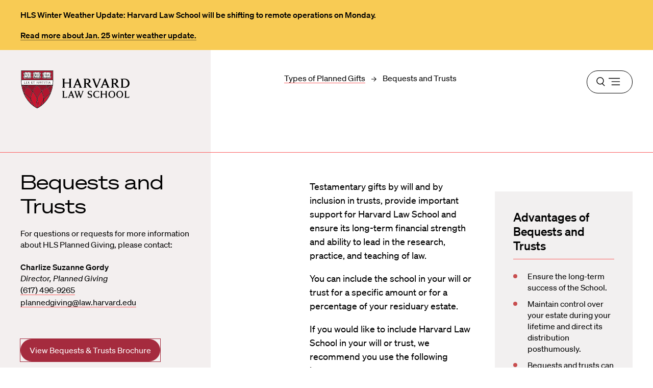

--- FILE ---
content_type: text/javascript
request_url: https://hls.harvard.edu/wp-content/themes/hls/dist/on-this-page.js
body_size: 1184
content:
"use strict";(self.webpackChunk_upstatement_harvard_law_school_wp_theme=self.webpackChunk_upstatement_harvard_law_school_wp_theme||[]).push([[823],{30070:function(t,e,n){var i=n(58926);function o(t){return o="function"==typeof Symbol&&"symbol"==typeof Symbol.iterator?function(t){return typeof t}:function(t){return t&&"function"==typeof Symbol&&t.constructor===Symbol&&t!==Symbol.prototype?"symbol":typeof t},o(t)}function r(t,e){for(var n=0;n<e.length;n++){var i=e[n];i.enumerable=i.enumerable||!1,i.configurable=!0,"value"in i&&(i.writable=!0),Object.defineProperty(t,s(i.key),i)}}function s(t){var e=function(t){if("object"!=o(t)||!t)return t;var e=t[Symbol.toPrimitive];if(void 0!==e){var n=e.call(t,"string");if("object"!=o(n))return n;throw new TypeError("@@toPrimitive must return a primitive value.")}return String(t)}(t);return"symbol"==o(e)?e:e+""}var a="on-this-page__link--active",c=function(){return t=function t(e){!function(t,e){if(!(t instanceof e))throw new TypeError("Cannot call a class as a function")}(this,t),this.listTarget=e.querySelector(".on-this-page__list"),this.footer=document.querySelector(".footer"),this.headings=Array.from(document.querySelectorAll(".detail-page__body-width > .gutenberg-content > h2, .ups-block__heading")),this.shadowSections=[],this.desktopJumpLinks=[],this.headings.length>1?(this.buildComponents(),e.classList.add("on-this-page--visible"),e.classList.contains("on-this-page--desktop")&&this.buildObserver()):e.remove()},(e=[{key:"deinit",value:function(){var t=this;this.observer&&this.shadowSections.forEach(function(e){return t.observer.unobserve(e)})}},{key:"buildObserver",value:function(){var t=this;this.observer=new IntersectionObserver(this.onIntersect.bind(this),{rootMargin:"-50% 0px",threshold:0}),window.shadowElementsBuilt?this.shadowSections=Array.from(document.querySelectorAll(".on-this-page__section-shadow")):(this.headings.forEach(function(e,n){var i=document.createElement("div"),o=e.getBoundingClientRect().top,r=t.headings[n+1],s=r?r.getBoundingClientRect().top-o:t.footer.getBoundingClientRect().top-o;i.classList.add("on-this-page__section-shadow"),i.style.height="".concat(s,"px"),i.setAttribute("data-id",e.id),i.setAttribute("aria-hidden",!0),e.parentNode.insertBefore(i,e),t.shadowSections.push(i)}),window.shadowElementsBuilt=!0),this.shadowSections.forEach(function(e){return t.observer.observe(e)})}},{key:"onIntersect",value:function(t){var e=this;t.forEach(function(t){var n=t.isIntersecting,i=t.target.getAttribute("data-id"),o=e.desktopJumpLinks.find(function(t){return t.getAttribute("href")==="#".concat(i)});n&&(e.desktopJumpLinks.forEach(function(t){t===o?t.classList.add(a):t.classList.remove(a)}),e.listTarget.classList.add("on-this-page__list--has-active-link"))})}},{key:"buildComponents",value:function(){var t=this;this.headings.map(function(t){var e=t.innerText,n=t.getAttribute("id");return n||(n=(0,i.A)(e),t.setAttribute("id",n)),{id:n,text:e}}).forEach(function(e){var n=document.createElement("li"),i=document.createElement("a");i.href="#".concat(e.id),i.innerHTML='<svg aria-hidden="true"><use xlink:href="#arrow"></use></svg>'.concat(e.text),t.desktopJumpLinks.push(i),n.appendChild(i),t.listTarget.appendChild(n)})}}])&&r(t.prototype,e),Object.defineProperty(t,"prototype",{writable:!1}),t;var t,e}();e.default=c},58926:function(t,e){e.A=function(t){return t.toString().normalize("NFKD").toLowerCase().trim().replace(/\s+/g,"-").replace(/[^\w-]+/g,"").replace(/--+/g,"-")}}}]);
//# sourceMappingURL=on-this-page.js.map